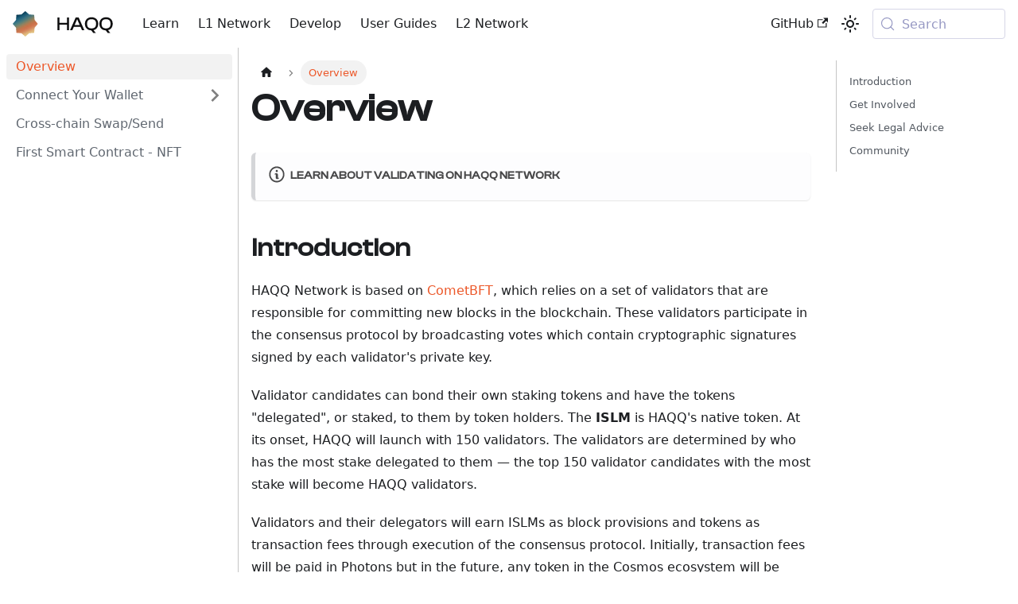

--- FILE ---
content_type: text/html; charset=utf-8
request_url: https://docs.haqq.network/user-guides/
body_size: 6632
content:
<!doctype html>
<html lang="en" dir="ltr" class="docs-wrapper plugin-docs plugin-id-user-guides docs-version-current docs-doc-page docs-doc-id-index" data-has-hydrated="false">
<head>
<meta charset="UTF-8">
<meta name="generator" content="Docusaurus v3.9.2">
<title data-rh="true">Overview | HAQQ Documentation</title><meta data-rh="true" name="viewport" content="width=device-width,initial-scale=1"><meta data-rh="true" name="twitter:card" content="summary_large_image"><meta data-rh="true" property="og:url" content="https://docs.haqq.network/user-guides/"><meta data-rh="true" property="og:locale" content="en"><meta data-rh="true" name="docusaurus_locale" content="en"><meta data-rh="true" name="docsearch:language" content="en"><meta data-rh="true" name="keywords" content="HAQQ, blockchain, ethereum, proof of stake, validator, documentation, islamic blockchain"><meta data-rh="true" name="sitemap" content="/sitemap.xml"><meta data-rh="true" name="docusaurus_version" content="current"><meta data-rh="true" name="docusaurus_tag" content="docs-user-guides-current"><meta data-rh="true" name="docsearch:version" content="current"><meta data-rh="true" name="docsearch:docusaurus_tag" content="docs-user-guides-current"><meta data-rh="true" property="og:title" content="Overview | HAQQ Documentation"><meta data-rh="true" name="description" content="Introduction"><meta data-rh="true" property="og:description" content="Introduction"><link data-rh="true" rel="icon" href="/img/favicon.ico"><link data-rh="true" rel="canonical" href="https://docs.haqq.network/user-guides/"><link data-rh="true" rel="alternate" href="https://docs.haqq.network/user-guides/" hreflang="en"><link data-rh="true" rel="alternate" href="https://docs.haqq.network/user-guides/" hreflang="x-default"><link data-rh="true" rel="preconnect" href="https://XACAKO6XLW-dsn.algolia.net" crossorigin="anonymous"><script data-rh="true" type="application/ld+json">{"@context":"https://schema.org","@type":"BreadcrumbList","itemListElement":[{"@type":"ListItem","position":1,"name":"Overview","item":"https://docs.haqq.network/user-guides/"}]}</script><link rel="search" type="application/opensearchdescription+xml" title="HAQQ Documentation" href="/opensearch.xml">





<link rel="preconnect" href="https://eu.posthog.com">
<script>!function(t,e){var o,s,r,a;e.__SV||(window.posthog=e,e._i=[],e.init=function(n,i,p){function c(t,e){var o=e.split(".");2==o.length&&(t=t[o[0]],e=o[1]),t[e]=function(){t.push([e].concat(Array.prototype.slice.call(arguments,0)))}}(r=t.createElement("script")).type="text/javascript",r.async=!0,r.src=i.api_host.replace(".i.posthog.com","-assets.i.posthog.com")+"/static/array.js",(a=t.getElementsByTagName("script")[0]).parentNode.insertBefore(r,a);var g=e;for(void 0!==p?g=e[p]=[]:p="posthog",g.people=g.people||[],g.toString=function(t){var e="posthog";return"posthog"!==p&&(e+="."+p),t||(e+=" (stub)"),e},g.people.toString=function(){return g.toString(1)+".people (stub)"},o="capture identify alias people.set people.set_once set_config register register_once unregister opt_out_capturing has_opted_out_capturing opt_in_capturing reset isFeatureEnabled onFeatureFlags getFeatureFlag getFeatureFlagPayload reloadFeatureFlags group updateEarlyAccessFeatureEnrollment getEarlyAccessFeatures getActiveMatchingSurveys getSurveys onSessionId".split(" "),s=0;s<o.length;s++)c(g,o[s]);e._i.push([n,i,p])},e.__SV=1)}(document,window.posthog||[]),posthog.init("phc_S8yvZufvPSBgyfXwjP2nIzndGES4HV8i0yOxMecUkLE",{api_host:"https://eu.posthog.com",id:"default"})</script><link rel="stylesheet" href="/assets/css/styles.4882700a.css">
<script src="/assets/js/runtime~main.9bc959e4.js" defer="defer"></script>
<script src="/assets/js/main.15bc072c.js" defer="defer"></script>
</head>
<body class="navigation-with-keyboard">
<svg style="display: none;"><defs>
<symbol id="theme-svg-external-link" viewBox="0 0 24 24"><path fill="currentColor" d="M21 13v10h-21v-19h12v2h-10v15h17v-8h2zm3-12h-10.988l4.035 4-6.977 7.07 2.828 2.828 6.977-7.07 4.125 4.172v-11z"/></symbol>
</defs></svg>
<script>!function(){var t=function(){try{return new URLSearchParams(window.location.search).get("docusaurus-theme")}catch(t){}}()||function(){try{return window.localStorage.getItem("theme")}catch(t){}}();document.documentElement.setAttribute("data-theme",t||"light"),document.documentElement.setAttribute("data-theme-choice",t||"light")}(),function(){try{const c=new URLSearchParams(window.location.search).entries();for(var[t,e]of c)if(t.startsWith("docusaurus-data-")){var a=t.replace("docusaurus-data-","data-");document.documentElement.setAttribute(a,e)}}catch(t){}}()</script><div id="__docusaurus"><link rel="preload" as="image" href="/img/haqq-logo.svg"><link rel="preload" as="image" href="/img/haqq-logo-white.svg"><div role="region" aria-label="Skip to main content"><a class="skipToContent_fXgn" href="#__docusaurus_skipToContent_fallback">Skip to main content</a></div><nav aria-label="Main" class="theme-layout-navbar navbar navbar--fixed-top"><div class="navbar__inner"><div class="theme-layout-navbar-left navbar__items"><button aria-label="Toggle navigation bar" aria-expanded="false" class="navbar__toggle clean-btn" type="button"><svg width="30" height="30" viewBox="0 0 30 30" aria-hidden="true"><path stroke="currentColor" stroke-linecap="round" stroke-miterlimit="10" stroke-width="2" d="M4 7h22M4 15h22M4 23h22"></path></svg></button><a class="navbar__brand" href="/"><div class="navbar__logo"><img src="/img/haqq-logo.svg" alt="HAQQ Network" class="themedComponent_mlkZ themedComponent--light_NVdE"><img src="/img/haqq-logo-white.svg" alt="HAQQ Network" class="themedComponent_mlkZ themedComponent--dark_xIcU"></div><b class="navbar__title text--truncate"></b></a><a class="navbar__item navbar__link" href="/learn/">Learn</a><a class="navbar__item navbar__link" href="/l1-network/">L1 Network</a><a class="navbar__item navbar__link" href="/develop/">Develop</a><a class="navbar__item navbar__link" href="/user-guides/">User Guides</a><a class="navbar__item navbar__link" href="/l2-network/">L2 Network</a></div><div class="theme-layout-navbar-right navbar__items navbar__items--right"><a href="https://github.com/haqq-network/haqq" target="_blank" rel="noopener noreferrer" class="navbar__item navbar__link">GitHub<svg width="13.5" height="13.5" aria-label="(opens in new tab)" class="iconExternalLink_nPIU"><use href="#theme-svg-external-link"></use></svg></a><div class="toggle_vylO colorModeToggle_DEke"><button class="clean-btn toggleButton_gllP toggleButtonDisabled_aARS" type="button" disabled="" title="system mode" aria-label="Switch between dark and light mode (currently system mode)"><svg viewBox="0 0 24 24" width="24" height="24" aria-hidden="true" class="toggleIcon_g3eP lightToggleIcon_pyhR"><path fill="currentColor" d="M12,9c1.65,0,3,1.35,3,3s-1.35,3-3,3s-3-1.35-3-3S10.35,9,12,9 M12,7c-2.76,0-5,2.24-5,5s2.24,5,5,5s5-2.24,5-5 S14.76,7,12,7L12,7z M2,13l2,0c0.55,0,1-0.45,1-1s-0.45-1-1-1l-2,0c-0.55,0-1,0.45-1,1S1.45,13,2,13z M20,13l2,0c0.55,0,1-0.45,1-1 s-0.45-1-1-1l-2,0c-0.55,0-1,0.45-1,1S19.45,13,20,13z M11,2v2c0,0.55,0.45,1,1,1s1-0.45,1-1V2c0-0.55-0.45-1-1-1S11,1.45,11,2z M11,20v2c0,0.55,0.45,1,1,1s1-0.45,1-1v-2c0-0.55-0.45-1-1-1C11.45,19,11,19.45,11,20z M5.99,4.58c-0.39-0.39-1.03-0.39-1.41,0 c-0.39,0.39-0.39,1.03,0,1.41l1.06,1.06c0.39,0.39,1.03,0.39,1.41,0s0.39-1.03,0-1.41L5.99,4.58z M18.36,16.95 c-0.39-0.39-1.03-0.39-1.41,0c-0.39,0.39-0.39,1.03,0,1.41l1.06,1.06c0.39,0.39,1.03,0.39,1.41,0c0.39-0.39,0.39-1.03,0-1.41 L18.36,16.95z M19.42,5.99c0.39-0.39,0.39-1.03,0-1.41c-0.39-0.39-1.03-0.39-1.41,0l-1.06,1.06c-0.39,0.39-0.39,1.03,0,1.41 s1.03,0.39,1.41,0L19.42,5.99z M7.05,18.36c0.39-0.39,0.39-1.03,0-1.41c-0.39-0.39-1.03-0.39-1.41,0l-1.06,1.06 c-0.39,0.39-0.39,1.03,0,1.41s1.03,0.39,1.41,0L7.05,18.36z"></path></svg><svg viewBox="0 0 24 24" width="24" height="24" aria-hidden="true" class="toggleIcon_g3eP darkToggleIcon_wfgR"><path fill="currentColor" d="M9.37,5.51C9.19,6.15,9.1,6.82,9.1,7.5c0,4.08,3.32,7.4,7.4,7.4c0.68,0,1.35-0.09,1.99-0.27C17.45,17.19,14.93,19,12,19 c-3.86,0-7-3.14-7-7C5,9.07,6.81,6.55,9.37,5.51z M12,3c-4.97,0-9,4.03-9,9s4.03,9,9,9s9-4.03,9-9c0-0.46-0.04-0.92-0.1-1.36 c-0.98,1.37-2.58,2.26-4.4,2.26c-2.98,0-5.4-2.42-5.4-5.4c0-1.81,0.89-3.42,2.26-4.4C12.92,3.04,12.46,3,12,3L12,3z"></path></svg><svg viewBox="0 0 24 24" width="24" height="24" aria-hidden="true" class="toggleIcon_g3eP systemToggleIcon_QzmC"><path fill="currentColor" d="m12 21c4.971 0 9-4.029 9-9s-4.029-9-9-9-9 4.029-9 9 4.029 9 9 9zm4.95-13.95c1.313 1.313 2.05 3.093 2.05 4.95s-0.738 3.637-2.05 4.95c-1.313 1.313-3.093 2.05-4.95 2.05v-14c1.857 0 3.637 0.737 4.95 2.05z"></path></svg></button></div><div class="navbarSearchContainer_Bca1"><button type="button" class="DocSearch DocSearch-Button" aria-label="Search (Meta+k)" aria-keyshortcuts="Meta+k"><span class="DocSearch-Button-Container"><svg width="20" height="20" class="DocSearch-Search-Icon" viewBox="0 0 24 24" aria-hidden="true"><circle cx="11" cy="11" r="8" stroke="currentColor" fill="none" stroke-width="1.4"></circle><path d="m21 21-4.3-4.3" stroke="currentColor" fill="none" stroke-linecap="round" stroke-linejoin="round"></path></svg><span class="DocSearch-Button-Placeholder">Search</span></span><span class="DocSearch-Button-Keys"></span></button></div></div></div><div role="presentation" class="navbar-sidebar__backdrop"></div></nav><div id="__docusaurus_skipToContent_fallback" class="theme-layout-main main-wrapper mainWrapper_z2l0"><div class="docsWrapper_hBAB"><button aria-label="Scroll back to top" class="clean-btn theme-back-to-top-button backToTopButton_sjWU" type="button"></button><div class="docRoot_UBD9"><aside class="theme-doc-sidebar-container docSidebarContainer_YfHR"><div class="sidebarViewport_aRkj"><div class="sidebar_njMd"><nav aria-label="Docs sidebar" class="menu thin-scrollbar menu_SIkG"><ul class="theme-doc-sidebar-menu menu__list"><li class="theme-doc-sidebar-item-link theme-doc-sidebar-item-link-level-1 menu__list-item"><a class="menu__link menu__link--active" aria-current="page" href="/user-guides/"><span title="Overview" class="linkLabel_WmDU">Overview</span></a></li><li class="theme-doc-sidebar-item-category theme-doc-sidebar-item-category-level-1 menu__list-item menu__list-item--collapsed"><div class="menu__list-item-collapsible"><a class="categoryLink_byQd menu__link menu__link--sublist" href="/user-guides/wallet/"><span title="Connect Your Wallet" class="categoryLinkLabel_W154">Connect Your Wallet</span></a><button aria-label="Expand sidebar category &#x27;Connect Your Wallet&#x27;" aria-expanded="false" type="button" class="clean-btn menu__caret"></button></div></li><li class="theme-doc-sidebar-item-link theme-doc-sidebar-item-link-level-1 menu__list-item"><a class="menu__link" href="/user-guides/crosschainswap/"><span title="Cross-chain Swap/Send" class="linkLabel_WmDU">Cross-chain Swap/Send</span></a></li><li class="theme-doc-sidebar-item-link theme-doc-sidebar-item-link-level-1 menu__list-item"><a class="menu__link" href="/user-guides/nft/"><span title="First Smart Contract - NFT" class="linkLabel_WmDU">First Smart Contract - NFT</span></a></li></ul></nav></div></div></aside><main class="docMainContainer_TBSr"><div class="container padding-top--md padding-bottom--lg"><div class="row"><div class="col docItemCol_VOVn"><div class="docItemContainer_Djhp"><article><nav class="theme-doc-breadcrumbs breadcrumbsContainer_Z_bl" aria-label="Breadcrumbs"><ul class="breadcrumbs"><li class="breadcrumbs__item"><a aria-label="Home page" class="breadcrumbs__link" href="/"><svg viewBox="0 0 24 24" class="breadcrumbHomeIcon_YNFT"><path d="M10 19v-5h4v5c0 .55.45 1 1 1h3c.55 0 1-.45 1-1v-7h1.7c.46 0 .68-.57.33-.87L12.67 3.6c-.38-.34-.96-.34-1.34 0l-8.36 7.53c-.34.3-.13.87.33.87H5v7c0 .55.45 1 1 1h3c.55 0 1-.45 1-1z" fill="currentColor"></path></svg></a></li><li class="breadcrumbs__item breadcrumbs__item--active"><span class="breadcrumbs__link">Overview</span></li></ul></nav><div class="tocCollapsible_ETCw theme-doc-toc-mobile tocMobile_ITEo"><button type="button" class="clean-btn tocCollapsibleButton_TO0P">On this page</button></div><div class="theme-doc-markdown markdown"><header><h1>Overview</h1></header>
<div class="theme-admonition theme-admonition-note admonition_xJq3 alert alert--secondary"><div class="admonitionHeading_Gvgb"><span class="admonitionIcon_Rf37"><svg viewBox="0 0 14 16"><path fill-rule="evenodd" d="M6.3 5.69a.942.942 0 0 1-.28-.7c0-.28.09-.52.28-.7.19-.18.42-.28.7-.28.28 0 .52.09.7.28.18.19.28.42.28.7 0 .28-.09.52-.28.7a1 1 0 0 1-.7.3c-.28 0-.52-.11-.7-.3zM8 7.99c-.02-.25-.11-.48-.31-.69-.2-.19-.42-.3-.69-.31H6c-.27.02-.48.13-.69.31-.2.2-.3.44-.31.69h1v3c.02.27.11.5.31.69.2.2.42.31.69.31h1c.27 0 .48-.11.69-.31.2-.19.3-.42.31-.69H8V7.98v.01zM7 2.3c-3.14 0-5.7 2.54-5.7 5.68 0 3.14 2.56 5.7 5.7 5.7s5.7-2.55 5.7-5.7c0-3.15-2.56-5.69-5.7-5.69v.01zM7 .98c3.86 0 7 3.14 7 7s-3.14 7-7 7-7-3.12-7-7 3.14-7 7-7z"></path></svg></span>Learn about validating on <span>HAQQ Network</span></div></div>
<h2 class="anchor anchorTargetStickyNavbar_Vzrq" id="introduction">Introduction<a href="#introduction" class="hash-link" aria-label="Direct link to Introduction" title="Direct link to Introduction" translate="no">​</a></h2>
<p>HAQQ Network is based on <a href="https://github.com/cometbft/cometbft" target="_blank" rel="noopener noreferrer" class="">CometBFT</a>, which relies on a set of validators that are responsible for committing new blocks in the blockchain. These validators participate in the consensus protocol by broadcasting votes which contain cryptographic signatures signed by each validator&#x27;s private key.</p>
<p>Validator candidates can bond their own staking tokens and have the tokens &quot;delegated&quot;, or staked, to them by token holders. The <strong><span>ISLM</span></strong> is <span>HAQQ</span>&#x27;s native token. At its onset, <span>HAQQ</span> will launch with 150 validators. The validators are determined by who has the most stake delegated to them — the top 150 validator candidates with the most stake will become <span>HAQQ</span> validators.</p>
<p>Validators and their delegators will earn <span>ISLM</span>s as block provisions and tokens as transaction fees through execution of the <!-- --> consensus protocol. Initially, transaction fees will be paid in Photons but in the future, any token in the Cosmos ecosystem will be valid as fee tender if it is whitelisted by governance. Note that validators can set commission on the fees their delegators receive as additional incentive.</p>
<p>If validators double sign, are frequently offline or do not participate in governance, their staked <span>ISLM</span>s (including <span>ISLM</span>s of users that delegated to them) can be slashed. The penalty depends on the severity of the violation.</p>
<h2 class="anchor anchorTargetStickyNavbar_Vzrq" id="get-involved">Get Involved<a href="#get-involved" class="hash-link" aria-label="Direct link to Get Involved" title="Direct link to Get Involved" translate="no">​</a></h2>
<p>Set up a dedicated validator&#x27;s website, social profile (eg: Twitter) and signal your intention to become a validator on Discord. This is important since delegators will want to have information about the entity they are delegating their ISLMs to.</p>
<h2 class="anchor anchorTargetStickyNavbar_Vzrq" id="seek-legal-advice">Seek Legal Advice<a href="#seek-legal-advice" class="hash-link" aria-label="Direct link to Seek Legal Advice" title="Direct link to Seek Legal Advice" translate="no">​</a></h2>
<p>Seek legal advice if you intend to run a validator.</p>
<h2 class="anchor anchorTargetStickyNavbar_Vzrq" id="community">Community<a href="#community" class="hash-link" aria-label="Direct link to Community" title="Direct link to Community" translate="no">​</a></h2>
<p>Discuss the finer details of being a validator on our community chat:</p>
<ul>
<li class=""><a href="https://discord.gg/CDtXuQG3Vd" target="_blank" rel="noopener noreferrer" class="">HAQQ Network Discord</a></li>
<li class=""><a href="https://discord.gg/aZMm8pekhZ" target="_blank" rel="noopener noreferrer" class="">Islamic Coin Discord</a></li>
</ul></div><footer class="theme-doc-footer docusaurus-mt-lg"><div class="row margin-top--sm theme-doc-footer-edit-meta-row"><div class="col noPrint_WFHX"><a href="https://github.com/haqq-network/docs/tree/master/docs/user-guides/index.mdx" target="_blank" rel="noopener noreferrer" class="theme-edit-this-page"><svg fill="currentColor" height="20" width="20" viewBox="0 0 40 40" class="iconEdit_Z9Sw" aria-hidden="true"><g><path d="m34.5 11.7l-3 3.1-6.3-6.3 3.1-3q0.5-0.5 1.2-0.5t1.1 0.5l3.9 3.9q0.5 0.4 0.5 1.1t-0.5 1.2z m-29.5 17.1l18.4-18.5 6.3 6.3-18.4 18.4h-6.3v-6.2z"></path></g></svg>Edit this page</a></div><div class="col lastUpdated_JAkA"></div></div></footer></article><nav class="docusaurus-mt-lg pagination-nav" aria-label="Docs pages"><a class="pagination-nav__link pagination-nav__link--next" href="/user-guides/wallet/"><div class="pagination-nav__sublabel">Next</div><div class="pagination-nav__label">Wallet Overview</div></a></nav></div></div><div class="col col--3"><div class="tableOfContents_bqdL thin-scrollbar theme-doc-toc-desktop"><ul class="table-of-contents table-of-contents__left-border"><li><a href="#introduction" class="table-of-contents__link toc-highlight">Introduction</a></li><li><a href="#get-involved" class="table-of-contents__link toc-highlight">Get Involved</a></li><li><a href="#seek-legal-advice" class="table-of-contents__link toc-highlight">Seek Legal Advice</a></li><li><a href="#community" class="table-of-contents__link toc-highlight">Community</a></li></ul></div></div></div></div></main></div></div></div><footer class="theme-layout-footer footer"><div class="container container-fluid"><div class="row footer__links"><div class="theme-layout-footer-column col footer__col"><div class="footer__title">Docs</div><ul class="footer__items clean-list"><li class="footer__item"><a class="footer__link-item" href="/learn/">Learn</a></li><li class="footer__item"><a class="footer__link-item" href="/l1-network/">L1 Network</a></li><li class="footer__item"><a class="footer__link-item" href="/develop/">Develop</a></li><li class="footer__item"><a class="footer__link-item" href="/user-guides/">User Guides</a></li><li class="footer__item"><a class="footer__link-item" href="/l2-network/">L2 Network</a></li></ul></div><div class="theme-layout-footer-column col footer__col"><div class="footer__title">Community</div><ul class="footer__items clean-list"><li class="footer__item"><a href="https://discord.gg/CDtXuQG3Vd" target="_blank" rel="noopener noreferrer" class="footer__link-item">HAQQ Network Discord<svg width="13.5" height="13.5" aria-label="(opens in new tab)" class="iconExternalLink_nPIU"><use href="#theme-svg-external-link"></use></svg></a></li><li class="footer__item"><a href="https://discord.gg/islamiccoin" target="_blank" rel="noopener noreferrer" class="footer__link-item">Islamic Coin Discord<svg width="13.5" height="13.5" aria-label="(opens in new tab)" class="iconExternalLink_nPIU"><use href="#theme-svg-external-link"></use></svg></a></li><li class="footer__item"><a href="https://twitter.com/The_HaqqNetwork" target="_blank" rel="noopener noreferrer" class="footer__link-item">Twitter<svg width="13.5" height="13.5" aria-label="(opens in new tab)" class="iconExternalLink_nPIU"><use href="#theme-svg-external-link"></use></svg></a></li><li class="footer__item"><a href="https://github.com/haqq-network/haqq" target="_blank" rel="noopener noreferrer" class="footer__link-item">GitHub<svg width="13.5" height="13.5" aria-label="(opens in new tab)" class="iconExternalLink_nPIU"><use href="#theme-svg-external-link"></use></svg></a></li></ul></div></div><div class="footer__bottom text--center"><div class="footer__copyright">Copyright © 2025 HAQQ Network</div></div></div></footer></div>
</body>
</html>

--- FILE ---
content_type: application/javascript; charset=utf-8
request_url: https://docs.haqq.network/assets/js/a7bd4aaa.58af7b60.js
body_size: 389
content:
"use strict";(globalThis.webpackChunkhaqq_docs=globalThis.webpackChunkhaqq_docs||[]).push([[7098],{4532:(n,s,e)=>{e.r(s),e.d(s,{default:()=>d});e(6540);var o=e(5500),r=e(3025),t=e(2565),i=e(2831),c=e(1463),a=e(4848);function l(n){const{version:s}=n;return(0,a.jsxs)(a.Fragment,{children:[(0,a.jsx)(c.A,{version:s.version,tag:(0,t.k)(s.pluginId,s.version)}),(0,a.jsx)(o.be,{children:s.noIndex&&(0,a.jsx)("meta",{name:"robots",content:"noindex, nofollow"})})]})}function u(n){const{version:s,route:e}=n;return(0,a.jsx)(o.e3,{className:s.className,children:(0,a.jsx)(r.n,{version:s,children:(0,i.v)(e.routes)})})}function d(n){return(0,a.jsxs)(a.Fragment,{children:[(0,a.jsx)(l,{...n}),(0,a.jsx)(u,{...n})]})}}}]);

--- FILE ---
content_type: application/javascript; charset=utf-8
request_url: https://docs.haqq.network/assets/js/2c460331.95863787.js
body_size: 482
content:
"use strict";(globalThis.webpackChunkhaqq_docs=globalThis.webpackChunkhaqq_docs||[]).push([[3179],{8402:e=>{e.exports=JSON.parse('{"version":{"pluginId":"user-guides","version":"current","label":"Next","banner":null,"badge":false,"noIndex":false,"className":"docs-version-current","isLast":true,"docsSidebars":{"tutorialSidebar":[{"type":"link","href":"/user-guides/","label":"Overview","docId":"index","unlisted":false},{"type":"category","label":"Connect Your Wallet","collapsible":true,"collapsed":true,"items":[{"type":"link","href":"/user-guides/connect-your-wallet/Keplr","label":"Keplr","docId":"connect-your-wallet/Keplr","unlisted":false},{"type":"link","href":"/user-guides/connect-your-wallet/Metamask","label":"MetaMask","docId":"connect-your-wallet/Metamask","unlisted":false},{"type":"link","href":"/user-guides/connect-your-wallet/ledger","label":"Ledger","docId":"connect-your-wallet/Ledger","unlisted":false}],"href":"/user-guides/wallet"},{"type":"link","href":"/user-guides/crosschainswap","label":"Cross-chain Swap/Send","docId":"crosschainswap","unlisted":false},{"type":"link","href":"/user-guides/nft","label":"First Smart Contract - NFT","docId":"nft","unlisted":false}]},"docs":{"connect-your-wallet/index":{"id":"connect-your-wallet/index","title":"Wallet Overview","description":"HAQQ Network supports both Cosmos and ERC-20 coins. There are several wallets that work with the network. Some of these wallets support Ledger connectivity. Consult the table below for more information. We recommend official HAQQ Wallet, Metamask and Keplr wallets. These three wallets also work with the Ledger. For more information about Ledger, proceed to here.","sidebar":"tutorialSidebar"},"connect-your-wallet/Keplr":{"id":"connect-your-wallet/Keplr","title":"Keplr","description":"Connect your Keplr wallet with .","sidebar":"tutorialSidebar"},"connect-your-wallet/Ledger":{"id":"connect-your-wallet/Ledger","title":"Ledger","description":"Ledger offers a hardware wallet to hold user\'s private keys.","sidebar":"tutorialSidebar"},"connect-your-wallet/Metamask":{"id":"connect-your-wallet/Metamask","title":"MetaMask","description":"To interact with the HAQQ blockchain, you can use MetaMask, a popular wallet","sidebar":"tutorialSidebar"},"crosschainswap":{"id":"crosschainswap","title":"Cross-chain Swap/Send","description":"Introduction","sidebar":"tutorialSidebar"},"index":{"id":"index","title":"Overview","description":"Introduction","sidebar":"tutorialSidebar"},"nft":{"id":"nft","title":"First Smart Contract - NFT","description":"Intro","sidebar":"tutorialSidebar"}}}}')}}]);

--- FILE ---
content_type: application/javascript
request_url: https://eu-assets.i.posthog.com/array/phc_S8yvZufvPSBgyfXwjP2nIzndGES4HV8i0yOxMecUkLE/config.js
body_size: 505
content:
(function() {
  window._POSTHOG_REMOTE_CONFIG = window._POSTHOG_REMOTE_CONFIG || {};
  window._POSTHOG_REMOTE_CONFIG['phc_S8yvZufvPSBgyfXwjP2nIzndGES4HV8i0yOxMecUkLE'] = {
    config: {"token": "phc_S8yvZufvPSBgyfXwjP2nIzndGES4HV8i0yOxMecUkLE", "supportedCompression": ["gzip", "gzip-js"], "hasFeatureFlags": false, "captureDeadClicks": false, "capturePerformance": {"network_timing": true, "web_vitals": true, "web_vitals_allowed_metrics": null}, "autocapture_opt_out": true, "autocaptureExceptions": false, "analytics": {"endpoint": "/i/v0/e/"}, "elementsChainAsString": true, "errorTracking": {"autocaptureExceptions": false, "suppressionRules": []}, "logs": {"captureConsoleLogs": false}, "sessionRecording": false, "heatmaps": true, "conversations": false, "surveys": [{"id": "018e9ed2-2e26-0000-07c1-b42cbc710373", "name": "Markets feedback", "type": "popover", "questions": [{"id": "85b1523d-f133-46be-9380-24c35bbf8414", "type": "open", "question": "How was your experience buying or selling ISLM on markets presented here? Any challenges or positives?", "buttonText": "Submit", "description": ""}, {"id": "c0623325-8222-411f-b66e-7d3038c86c86", "type": "open", "question": "Where else should we list ISLM? Why?", "buttonText": "Submit", "description": ""}], "conditions": {"url": "https://islamiccoin.net/markets"}, "appearance": {"position": "right", "whiteLabel": false, "borderColor": "#c9c6c6", "placeholder": "Start typing...", "autoDisappear": true, "backgroundColor": "#010304", "ratingButtonColor": "white", "submitButtonColor": "white", "thankYouMessageHeader": "Thank you for your feedback!", "displayThankYouMessage": true, "ratingButtonActiveColor": "black", "thankYouMessageDescription": "We really appreciate it and use your response to improve ISLM accessibility on markets."}, "start_date": "2024-04-02T12:40:47.806000Z", "end_date": null, "current_iteration": null, "current_iteration_start_date": null, "schedule": "once", "enable_partial_responses": false}], "productTours": false, "defaultIdentifiedOnly": true},
    siteApps: []
  }
})();

--- FILE ---
content_type: application/javascript; charset=utf-8
request_url: https://docs.haqq.network/assets/js/cdac9e0a.271f4969.js
body_size: 1739
content:
"use strict";(globalThis.webpackChunkhaqq_docs=globalThis.webpackChunkhaqq_docs||[]).push([[3161],{1679:(e,t,n)=>{n.d(t,{L:()=>s});n(6540);var i=n(4586),o=n(4848);function s({keyword:e}){const{siteConfig:t}=(0,i.A)(),{customFields:{project:n}}=t;return n[e]?(0,o.jsx)("span",{children:n[e]}):null}},8058:(e,t,n)=>{n.r(t),n.d(t,{assets:()=>l,contentTitle:()=>d,default:()=>u,frontMatter:()=>r,metadata:()=>i,toc:()=>c});const i=JSON.parse('{"id":"index","title":"Overview","description":"Introduction","source":"@site/docs/user-guides/index.mdx","sourceDirName":".","slug":"/","permalink":"/user-guides/","draft":false,"unlisted":false,"editUrl":"https://github.com/haqq-network/docs/tree/master/docs/user-guides/index.mdx","tags":[],"version":"current","sidebarPosition":1,"frontMatter":{"sidebar_position":1},"sidebar":"tutorialSidebar","next":{"title":"Wallet Overview","permalink":"/user-guides/wallet"}}');var o=n(4848),s=n(8453),a=n(1679);const r={sidebar_position:1},d="Overview",l={},c=[{value:"Introduction",id:"introduction",level:2},{value:"Get Involved",id:"get-involved",level:2},{value:"Seek Legal Advice",id:"seek-legal-advice",level:2},{value:"Community",id:"community",level:2}];function h(e){const t={a:"a",admonition:"admonition",h1:"h1",h2:"h2",header:"header",li:"li",mdxAdmonitionTitle:"mdxAdmonitionTitle",p:"p",strong:"strong",ul:"ul",...(0,s.R)(),...e.components};return(0,o.jsxs)(o.Fragment,{children:[(0,o.jsx)(t.header,{children:(0,o.jsx)(t.h1,{id:"overview",children:"Overview"})}),"\n",(0,o.jsx)(t.admonition,{type:"note",children:(0,o.jsxs)(t.mdxAdmonitionTitle,{children:["Learn about validating on ",(0,o.jsx)(a.L,{keyword:"name"})]})}),"\n",(0,o.jsx)(t.h2,{id:"introduction",children:"Introduction"}),"\n",(0,o.jsxs)(t.p,{children:["HAQQ Network is based on ",(0,o.jsx)(t.a,{href:"https://github.com/cometbft/cometbft",children:"CometBFT"}),", which relies on a set of validators that are responsible for committing new blocks in the blockchain. These validators participate in the consensus protocol by broadcasting votes which contain cryptographic signatures signed by each validator's private key."]}),"\n",(0,o.jsxs)(t.p,{children:['Validator candidates can bond their own staking tokens and have the tokens "delegated", or staked, to them by token holders. The ',(0,o.jsx)(t.strong,{children:(0,o.jsx)(a.L,{keyword:"denom"})})," is ",(0,o.jsx)(a.L,{keyword:"short_name"}),"'s native token. At its onset, ",(0,o.jsx)(a.L,{keyword:"short_name"})," will launch with 150 validators. The validators are determined by who has the most stake delegated to them \u2014 the top 150 validator candidates with the most stake will become ",(0,o.jsx)(a.L,{keyword:"short_name"})," validators."]}),"\n",(0,o.jsxs)(t.p,{children:["Validators and their delegators will earn ",(0,o.jsx)(a.L,{keyword:"denom"}),"s as block provisions and tokens as transaction fees through execution of the ",(0,o.jsx)(a.L,{keyword:"consensus"})," consensus protocol. Initially, transaction fees will be paid in Photons but in the future, any token in the Cosmos ecosystem will be valid as fee tender if it is whitelisted by governance. Note that validators can set commission on the fees their delegators receive as additional incentive."]}),"\n",(0,o.jsxs)(t.p,{children:["If validators double sign, are frequently offline or do not participate in governance, their staked ",(0,o.jsx)(a.L,{keyword:"denom"}),"s (including ",(0,o.jsx)(a.L,{keyword:"denom"}),"s of users that delegated to them) can be slashed. The penalty depends on the severity of the violation."]}),"\n",(0,o.jsx)(t.h2,{id:"get-involved",children:"Get Involved"}),"\n",(0,o.jsx)(t.p,{children:"Set up a dedicated validator's website, social profile (eg: Twitter) and signal your intention to become a validator on Discord. This is important since delegators will want to have information about the entity they are delegating their ISLMs to."}),"\n",(0,o.jsx)(t.h2,{id:"seek-legal-advice",children:"Seek Legal Advice"}),"\n",(0,o.jsx)(t.p,{children:"Seek legal advice if you intend to run a validator."}),"\n",(0,o.jsx)(t.h2,{id:"community",children:"Community"}),"\n",(0,o.jsx)(t.p,{children:"Discuss the finer details of being a validator on our community chat:"}),"\n",(0,o.jsxs)(t.ul,{children:["\n",(0,o.jsx)(t.li,{children:(0,o.jsx)(t.a,{href:"https://discord.gg/CDtXuQG3Vd",children:"HAQQ Network Discord"})}),"\n",(0,o.jsx)(t.li,{children:(0,o.jsx)(t.a,{href:"https://discord.gg/aZMm8pekhZ",children:"Islamic Coin Discord"})}),"\n"]})]})}function u(e={}){const{wrapper:t}={...(0,s.R)(),...e.components};return t?(0,o.jsx)(t,{...e,children:(0,o.jsx)(h,{...e})}):h(e)}},8453:(e,t,n)=>{n.d(t,{R:()=>a,x:()=>r});var i=n(6540);const o={},s=i.createContext(o);function a(e){const t=i.useContext(s);return i.useMemo(function(){return"function"==typeof e?e(t):{...t,...e}},[t,e])}function r(e){let t;return t=e.disableParentContext?"function"==typeof e.components?e.components(o):e.components||o:a(e.components),i.createElement(s.Provider,{value:t},e.children)}}}]);

--- FILE ---
content_type: application/javascript; charset=utf-8
request_url: https://docs.haqq.network/assets/js/1fcbb220.395b2569.js
body_size: -180
content:
"use strict";(globalThis.webpackChunkhaqq_docs=globalThis.webpackChunkhaqq_docs||[]).push([[4575],{3091:s=>{s.exports=JSON.parse('{"name":"docusaurus-plugin-content-docs","id":"user-guides"}')}}]);

--- FILE ---
content_type: application/javascript; charset=utf-8
request_url: https://docs.haqq.network/assets/js/17896441.69d7aa04.js
body_size: 12577
content:
(globalThis.webpackChunkhaqq_docs=globalThis.webpackChunkhaqq_docs||[]).push([[8401],{1971:(e,n,t)=>{"use strict";t.r(n),t.d(n,{default:()=>_t});var s=t(6540),a=t(5500),i=t(9532),o=t(4848);const r=s.createContext(null);function c({children:e,content:n}){const t=function(e){return(0,s.useMemo)(()=>({metadata:e.metadata,frontMatter:e.frontMatter,assets:e.assets,contentTitle:e.contentTitle,toc:e.toc}),[e])}(n);return(0,o.jsx)(r.Provider,{value:t,children:e})}function l(){const e=(0,s.useContext)(r);if(null===e)throw new i.dV("DocProvider");return e}function d(){const{metadata:e,frontMatter:n,assets:t}=l();return(0,o.jsx)(a.be,{title:e.title,description:e.description,keywords:n.keywords,image:t.image??n.image})}var u=t(4164),m=t(4581),h=t(1312),f=t(8774);function p(e){const{permalink:n,title:t,subLabel:s,isNext:a}=e;return(0,o.jsxs)(f.A,{className:(0,u.A)("pagination-nav__link",a?"pagination-nav__link--next":"pagination-nav__link--prev"),to:n,children:[s&&(0,o.jsx)("div",{className:"pagination-nav__sublabel",children:s}),(0,o.jsx)("div",{className:"pagination-nav__label",children:t})]})}function x(e){const{className:n,previous:t,next:s}=e;return(0,o.jsxs)("nav",{className:(0,u.A)(n,"pagination-nav"),"aria-label":(0,h.T)({id:"theme.docs.paginator.navAriaLabel",message:"Docs pages",description:"The ARIA label for the docs pagination"}),children:[t&&(0,o.jsx)(p,{...t,subLabel:(0,o.jsx)(h.A,{id:"theme.docs.paginator.previous",description:"The label used to navigate to the previous doc",children:"Previous"})}),s&&(0,o.jsx)(p,{...s,subLabel:(0,o.jsx)(h.A,{id:"theme.docs.paginator.next",description:"The label used to navigate to the next doc",children:"Next"}),isNext:!0})]})}function g(){const{metadata:e}=l();return(0,o.jsx)(x,{className:"docusaurus-mt-lg",previous:e.previous,next:e.next})}var b=t(4586),j=t(4070),v=t(7559),N=t(3886),A=t(3025);const C={unreleased:function({siteTitle:e,versionMetadata:n}){return(0,o.jsx)(h.A,{id:"theme.docs.versions.unreleasedVersionLabel",description:"The label used to tell the user that he's browsing an unreleased doc version",values:{siteTitle:e,versionLabel:(0,o.jsx)("b",{children:n.label})},children:"This is unreleased documentation for {siteTitle} {versionLabel} version."})},unmaintained:function({siteTitle:e,versionMetadata:n}){return(0,o.jsx)(h.A,{id:"theme.docs.versions.unmaintainedVersionLabel",description:"The label used to tell the user that he's browsing an unmaintained doc version",values:{siteTitle:e,versionLabel:(0,o.jsx)("b",{children:n.label})},children:"This is documentation for {siteTitle} {versionLabel}, which is no longer actively maintained."})}};function y(e){const n=C[e.versionMetadata.banner];return(0,o.jsx)(n,{...e})}function L({versionLabel:e,to:n,onClick:t}){return(0,o.jsx)(h.A,{id:"theme.docs.versions.latestVersionSuggestionLabel",description:"The label used to tell the user to check the latest version",values:{versionLabel:e,latestVersionLink:(0,o.jsx)("b",{children:(0,o.jsx)(f.A,{to:n,onClick:t,children:(0,o.jsx)(h.A,{id:"theme.docs.versions.latestVersionLinkLabel",description:"The label used for the latest version suggestion link label",children:"latest version"})})})},children:"For up-to-date documentation, see the {latestVersionLink} ({versionLabel})."})}function k({className:e,versionMetadata:n}){const{siteConfig:{title:t}}=(0,b.A)(),{pluginId:s}=(0,j.vT)({failfast:!0}),{savePreferredVersionName:a}=(0,N.g1)(s),{latestDocSuggestion:i,latestVersionSuggestion:r}=(0,j.HW)(s),c=i??(l=r).docs.find(e=>e.id===l.mainDocId);var l;return(0,o.jsxs)("div",{className:(0,u.A)(e,v.G.docs.docVersionBanner,"alert alert--warning margin-bottom--md"),role:"alert",children:[(0,o.jsx)("div",{children:(0,o.jsx)(y,{siteTitle:t,versionMetadata:n})}),(0,o.jsx)("div",{className:"margin-top--md",children:(0,o.jsx)(L,{versionLabel:r.label,to:c.path,onClick:()=>a(r.name)})})]})}function w({className:e}){const n=(0,A.r)();return n.banner?(0,o.jsx)(k,{className:e,versionMetadata:n}):null}function _({className:e}){const n=(0,A.r)();return n.badge?(0,o.jsx)("span",{className:(0,u.A)(e,v.G.docs.docVersionBadge,"badge badge--secondary"),children:(0,o.jsx)(h.A,{id:"theme.docs.versionBadge.label",values:{versionLabel:n.label},children:"Version: {versionLabel}"})}):null}const T={tag:"tag_zVej",tagRegular:"tagRegular_sFm0",tagWithCount:"tagWithCount_h2kH"};function B({permalink:e,label:n,count:t,description:s}){return(0,o.jsxs)(f.A,{rel:"tag",href:e,title:s,className:(0,u.A)(T.tag,t?T.tagWithCount:T.tagRegular),children:[n,t&&(0,o.jsx)("span",{children:t})]})}const H={tags:"tags_jXut",tag:"tag_QGVx"};function E({tags:e}){return(0,o.jsxs)(o.Fragment,{children:[(0,o.jsx)("b",{children:(0,o.jsx)(h.A,{id:"theme.tags.tagsListLabel",description:"The label alongside a tag list",children:"Tags:"})}),(0,o.jsx)("ul",{className:(0,u.A)(H.tags,"padding--none","margin-left--sm"),children:e.map(e=>(0,o.jsx)("li",{className:H.tag,children:(0,o.jsx)(B,{...e})},e.permalink))})]})}const M={iconEdit:"iconEdit_Z9Sw"};function I({className:e,...n}){return(0,o.jsx)("svg",{fill:"currentColor",height:"20",width:"20",viewBox:"0 0 40 40",className:(0,u.A)(M.iconEdit,e),"aria-hidden":"true",...n,children:(0,o.jsx)("g",{children:(0,o.jsx)("path",{d:"m34.5 11.7l-3 3.1-6.3-6.3 3.1-3q0.5-0.5 1.2-0.5t1.1 0.5l3.9 3.9q0.5 0.4 0.5 1.1t-0.5 1.2z m-29.5 17.1l18.4-18.5 6.3 6.3-18.4 18.4h-6.3v-6.2z"})})})}function V({editUrl:e}){return(0,o.jsxs)(f.A,{to:e,className:v.G.common.editThisPage,children:[(0,o.jsx)(I,{}),(0,o.jsx)(h.A,{id:"theme.common.editThisPage",description:"The link label to edit the current page",children:"Edit this page"})]})}function S(e={}){const{i18n:{currentLocale:n}}=(0,b.A)(),t=function(){const{i18n:{currentLocale:e,localeConfigs:n}}=(0,b.A)();return n[e].calendar}();return new Intl.DateTimeFormat(n,{calendar:t,...e})}function U({lastUpdatedAt:e}){const n=new Date(e),t=S({day:"numeric",month:"short",year:"numeric",timeZone:"UTC"}).format(n);return(0,o.jsx)(h.A,{id:"theme.lastUpdated.atDate",description:"The words used to describe on which date a page has been last updated",values:{date:(0,o.jsx)("b",{children:(0,o.jsx)("time",{dateTime:n.toISOString(),itemProp:"dateModified",children:t})})},children:" on {date}"})}function z({lastUpdatedBy:e}){return(0,o.jsx)(h.A,{id:"theme.lastUpdated.byUser",description:"The words used to describe by who the page has been last updated",values:{user:(0,o.jsx)("b",{children:e})},children:" by {user}"})}function R({lastUpdatedAt:e,lastUpdatedBy:n}){return(0,o.jsxs)("span",{className:v.G.common.lastUpdated,children:[(0,o.jsx)(h.A,{id:"theme.lastUpdated.lastUpdatedAtBy",description:"The sentence used to display when a page has been last updated, and by who",values:{atDate:e?(0,o.jsx)(U,{lastUpdatedAt:e}):"",byUser:n?(0,o.jsx)(z,{lastUpdatedBy:n}):""},children:"Last updated{atDate}{byUser}"}),!1]})}const O={lastUpdated:"lastUpdated_JAkA",noPrint:"noPrint_WFHX"};function P({className:e,editUrl:n,lastUpdatedAt:t,lastUpdatedBy:s}){return(0,o.jsxs)("div",{className:(0,u.A)("row",e),children:[(0,o.jsx)("div",{className:(0,u.A)("col",O.noPrint),children:n&&(0,o.jsx)(V,{editUrl:n})}),(0,o.jsx)("div",{className:(0,u.A)("col",O.lastUpdated),children:(t||s)&&(0,o.jsx)(R,{lastUpdatedAt:t,lastUpdatedBy:s})})]})}function D(){const{metadata:e}=l(),{editUrl:n,lastUpdatedAt:t,lastUpdatedBy:s,tags:a}=e,i=a.length>0,r=!!(n||t||s);return i||r?(0,o.jsxs)("footer",{className:(0,u.A)(v.G.docs.docFooter,"docusaurus-mt-lg"),children:[i&&(0,o.jsx)("div",{className:(0,u.A)("row margin-top--sm",v.G.docs.docFooterTagsRow),children:(0,o.jsx)("div",{className:"col",children:(0,o.jsx)(E,{tags:a})})}),r&&(0,o.jsx)(P,{className:(0,u.A)("margin-top--sm",v.G.docs.docFooterEditMetaRow),editUrl:n,lastUpdatedAt:t,lastUpdatedBy:s})]}):null}var F=t(1422),G=t(6342);function W(e){const n=e.map(e=>({...e,parentIndex:-1,children:[]})),t=Array(7).fill(-1);n.forEach((e,n)=>{const s=t.slice(2,e.level);e.parentIndex=Math.max(...s),t[e.level]=n});const s=[];return n.forEach(e=>{const{parentIndex:t,...a}=e;t>=0?n[t].children.push(a):s.push(a)}),s}function $({toc:e,minHeadingLevel:n,maxHeadingLevel:t}){return e.flatMap(e=>{const s=$({toc:e.children,minHeadingLevel:n,maxHeadingLevel:t});return function(e){return e.level>=n&&e.level<=t}(e)?[{...e,children:s}]:s})}function q(e){const n=e.getBoundingClientRect();return n.top===n.bottom?q(e.parentNode):n}function J(e,{anchorTopOffset:n}){const t=e.find(e=>q(e).top>=n);if(t){return function(e){return e.top>0&&e.bottom<window.innerHeight/2}(q(t))?t:e[e.indexOf(t)-1]??null}return e[e.length-1]??null}function Z(){const e=(0,s.useRef)(0),{navbar:{hideOnScroll:n}}=(0,G.p)();return(0,s.useEffect)(()=>{e.current=n?0:document.querySelector(".navbar").clientHeight},[n]),e}function X(e){const n=(0,s.useRef)(void 0),t=Z();(0,s.useEffect)(()=>{if(!e)return()=>{};const{linkClassName:s,linkActiveClassName:a,minHeadingLevel:i,maxHeadingLevel:o}=e;function r(){const e=function(e){return Array.from(document.getElementsByClassName(e))}(s),r=function({minHeadingLevel:e,maxHeadingLevel:n}){const t=[];for(let s=e;s<=n;s+=1)t.push(`h${s}.anchor`);return Array.from(document.querySelectorAll(t.join()))}({minHeadingLevel:i,maxHeadingLevel:o}),c=J(r,{anchorTopOffset:t.current}),l=e.find(e=>c&&c.id===function(e){return decodeURIComponent(e.href.substring(e.href.indexOf("#")+1))}(e));e.forEach(e=>{!function(e,t){t?(n.current&&n.current!==e&&n.current.classList.remove(a),e.classList.add(a),n.current=e):e.classList.remove(a)}(e,e===l)})}return document.addEventListener("scroll",r),document.addEventListener("resize",r),r(),()=>{document.removeEventListener("scroll",r),document.removeEventListener("resize",r)}},[e,t])}function Y({toc:e,className:n,linkClassName:t,isChild:s}){return e.length?(0,o.jsx)("ul",{className:s?void 0:n,children:e.map(e=>(0,o.jsxs)("li",{children:[(0,o.jsx)(f.A,{to:`#${e.id}`,className:t??void 0,dangerouslySetInnerHTML:{__html:e.value}}),(0,o.jsx)(Y,{isChild:!0,toc:e.children,className:n,linkClassName:t})]},e.id))}):null}const Q=s.memo(Y);function K({toc:e,className:n="table-of-contents table-of-contents__left-border",linkClassName:t="table-of-contents__link",linkActiveClassName:a,minHeadingLevel:i,maxHeadingLevel:r,...c}){const l=(0,G.p)(),d=i??l.tableOfContents.minHeadingLevel,u=r??l.tableOfContents.maxHeadingLevel,m=function({toc:e,minHeadingLevel:n,maxHeadingLevel:t}){return(0,s.useMemo)(()=>$({toc:W(e),minHeadingLevel:n,maxHeadingLevel:t}),[e,n,t])}({toc:e,minHeadingLevel:d,maxHeadingLevel:u});return X((0,s.useMemo)(()=>{if(t&&a)return{linkClassName:t,linkActiveClassName:a,minHeadingLevel:d,maxHeadingLevel:u}},[t,a,d,u])),(0,o.jsx)(Q,{toc:m,className:n,linkClassName:t,...c})}const ee={tocCollapsibleButton:"tocCollapsibleButton_TO0P",tocCollapsibleButtonExpanded:"tocCollapsibleButtonExpanded_MG3E"};function ne({collapsed:e,...n}){return(0,o.jsx)("button",{type:"button",...n,className:(0,u.A)("clean-btn",ee.tocCollapsibleButton,!e&&ee.tocCollapsibleButtonExpanded,n.className),children:(0,o.jsx)(h.A,{id:"theme.TOCCollapsible.toggleButtonLabel",description:"The label used by the button on the collapsible TOC component",children:"On this page"})})}const te={tocCollapsible:"tocCollapsible_ETCw",tocCollapsibleContent:"tocCollapsibleContent_vkbj",tocCollapsibleExpanded:"tocCollapsibleExpanded_sAul"};function se({toc:e,className:n,minHeadingLevel:t,maxHeadingLevel:s}){const{collapsed:a,toggleCollapsed:i}=(0,F.u)({initialState:!0});return(0,o.jsxs)("div",{className:(0,u.A)(te.tocCollapsible,!a&&te.tocCollapsibleExpanded,n),children:[(0,o.jsx)(ne,{collapsed:a,onClick:i}),(0,o.jsx)(F.N,{lazy:!0,className:te.tocCollapsibleContent,collapsed:a,children:(0,o.jsx)(K,{toc:e,minHeadingLevel:t,maxHeadingLevel:s})})]})}const ae={tocMobile:"tocMobile_ITEo"};function ie(){const{toc:e,frontMatter:n}=l();return(0,o.jsx)(se,{toc:e,minHeadingLevel:n.toc_min_heading_level,maxHeadingLevel:n.toc_max_heading_level,className:(0,u.A)(v.G.docs.docTocMobile,ae.tocMobile)})}const oe={tableOfContents:"tableOfContents_bqdL",docItemContainer:"docItemContainer_F8PC"},re="table-of-contents__link toc-highlight",ce="table-of-contents__link--active";function le({className:e,...n}){return(0,o.jsx)("div",{className:(0,u.A)(oe.tableOfContents,"thin-scrollbar",e),children:(0,o.jsx)(K,{...n,linkClassName:re,linkActiveClassName:ce})})}function de(){const{toc:e,frontMatter:n}=l();return(0,o.jsx)(le,{toc:e,minHeadingLevel:n.toc_min_heading_level,maxHeadingLevel:n.toc_max_heading_level,className:v.G.docs.docTocDesktop})}var ue=t(1107),me=t(8453),he=t(5260),fe=t(2303),pe=t(5293);function xe(){const{prism:e}=(0,G.p)(),{colorMode:n}=(0,pe.G)(),t=e.theme,s=e.darkTheme||t;return"dark"===n?s:t}var ge=t(6045),be=t.n(ge);const je=/title=(?<quote>["'])(?<title>.*?)\1/,ve=/\{(?<range>[\d,-]+)\}/,Ne={js:{start:"\\/\\/",end:""},jsBlock:{start:"\\/\\*",end:"\\*\\/"},jsx:{start:"\\{\\s*\\/\\*",end:"\\*\\/\\s*\\}"},bash:{start:"#",end:""},html:{start:"\x3c!--",end:"--\x3e"}},Ae={...Ne,lua:{start:"--",end:""},wasm:{start:"\\;\\;",end:""},tex:{start:"%",end:""},vb:{start:"['\u2018\u2019]",end:""},vbnet:{start:"(?:_\\s*)?['\u2018\u2019]",end:""},rem:{start:"[Rr][Ee][Mm]\\b",end:""},f90:{start:"!",end:""},ml:{start:"\\(\\*",end:"\\*\\)"},cobol:{start:"\\*>",end:""}},Ce=Object.keys(Ne);function ye(e,n){const t=e.map(e=>{const{start:t,end:s}=Ae[e];return`(?:${t}\\s*(${n.flatMap(e=>[e.line,e.block?.start,e.block?.end].filter(Boolean)).join("|")})\\s*${s})`}).join("|");return new RegExp(`^\\s*(?:${t})\\s*$`)}function Le({showLineNumbers:e,metastring:n}){return"boolean"==typeof e?e?1:void 0:"number"==typeof e?e:function(e){const n=e?.split(" ").find(e=>e.startsWith("showLineNumbers"));if(n){if(n.startsWith("showLineNumbers=")){const e=n.replace("showLineNumbers=","");return parseInt(e,10)}return 1}}(n)}function ke(e,n){const{language:t,magicComments:s}=n;if(void 0===t)return{lineClassNames:{},code:e};const a=function(e,n){switch(e){case"js":case"javascript":case"ts":case"typescript":return ye(["js","jsBlock"],n);case"jsx":case"tsx":return ye(["js","jsBlock","jsx"],n);case"html":return ye(["js","jsBlock","html"],n);case"python":case"py":case"bash":return ye(["bash"],n);case"markdown":case"md":return ye(["html","jsx","bash"],n);case"tex":case"latex":case"matlab":return ye(["tex"],n);case"lua":case"haskell":return ye(["lua"],n);case"sql":return ye(["lua","jsBlock"],n);case"wasm":return ye(["wasm"],n);case"vb":case"vba":case"visual-basic":return ye(["vb","rem"],n);case"vbnet":return ye(["vbnet","rem"],n);case"batch":return ye(["rem"],n);case"basic":return ye(["rem","f90"],n);case"fsharp":return ye(["js","ml"],n);case"ocaml":case"sml":return ye(["ml"],n);case"fortran":return ye(["f90"],n);case"cobol":return ye(["cobol"],n);default:return ye(Ce,n)}}(t,s),i=e.split(/\r?\n/),o=Object.fromEntries(s.map(e=>[e.className,{start:0,range:""}])),r=Object.fromEntries(s.filter(e=>e.line).map(({className:e,line:n})=>[n,e])),c=Object.fromEntries(s.filter(e=>e.block).map(({className:e,block:n})=>[n.start,e])),l=Object.fromEntries(s.filter(e=>e.block).map(({className:e,block:n})=>[n.end,e]));for(let u=0;u<i.length;){const e=i[u].match(a);if(!e){u+=1;continue}const n=e.slice(1).find(e=>void 0!==e);r[n]?o[r[n]].range+=`${u},`:c[n]?o[c[n]].start=u:l[n]&&(o[l[n]].range+=`${o[l[n]].start}-${u-1},`),i.splice(u,1)}const d={};return Object.entries(o).forEach(([e,{range:n}])=>{be()(n).forEach(n=>{d[n]??=[],d[n].push(e)})}),{code:i.join("\n"),lineClassNames:d}}function we(e,n){const t=e.replace(/\r?\n$/,"");return function(e,{metastring:n,magicComments:t}){if(n&&ve.test(n)){const s=n.match(ve).groups.range;if(0===t.length)throw new Error(`A highlight range has been given in code block's metastring (\`\`\` ${n}), but no magic comment config is available. Docusaurus applies the first magic comment entry's className for metastring ranges.`);const a=t[0].className,i=be()(s).filter(e=>e>0).map(e=>[e-1,[a]]);return{lineClassNames:Object.fromEntries(i),code:e}}return null}(t,{...n})??ke(t,{...n})}function _e(e){const n=function(e){return n=e.language??function(e){if(!e)return;const n=e.split(" ").find(e=>e.startsWith("language-"));return n?.replace(/language-/,"")}(e.className)??e.defaultLanguage,n?.toLowerCase()??"text";var n}({language:e.language,defaultLanguage:e.defaultLanguage,className:e.className}),{lineClassNames:t,code:s}=we(e.code,{metastring:e.metastring,magicComments:e.magicComments,language:n}),a=function({className:e,language:n}){return(0,u.A)(e,n&&!e?.includes(`language-${n}`)&&`language-${n}`)}({className:e.className,language:n}),i=(o=e.metastring,(o?.match(je)?.groups.title??"")||e.title);var o;const r=Le({showLineNumbers:e.showLineNumbers,metastring:e.metastring});return{codeInput:e.code,code:s,className:a,language:n,title:i,lineNumbersStart:r,lineClassNames:t}}const Te=(0,s.createContext)(null);function Be({metadata:e,wordWrap:n,children:t}){const a=(0,s.useMemo)(()=>({metadata:e,wordWrap:n}),[e,n]);return(0,o.jsx)(Te.Provider,{value:a,children:t})}function He(){const e=(0,s.useContext)(Te);if(null===e)throw new i.dV("CodeBlockContextProvider");return e}const Ee="codeBlockContainer_Ckt0";function Me({as:e,...n}){const t=function(e){const n={color:"--prism-color",backgroundColor:"--prism-background-color"},t={};return Object.entries(e.plain).forEach(([e,s])=>{const a=n[e];a&&"string"==typeof s&&(t[a]=s)}),t}(xe());return(0,o.jsx)(e,{...n,style:t,className:(0,u.A)(n.className,Ee,v.G.common.codeBlock)})}const Ie="codeBlock_bY9V",Ve="codeBlockStandalone_MEMb",Se="codeBlockLines_e6Vv",Ue="codeBlockLinesWithNumbering_o6Pm";function ze({children:e,className:n}){return(0,o.jsx)(Me,{as:"pre",tabIndex:0,className:(0,u.A)(Ve,"thin-scrollbar",n),children:(0,o.jsx)("code",{className:Se,children:e})})}const Re={attributes:!0,characterData:!0,childList:!0,subtree:!0};function Oe(e,n){const[t,a]=(0,s.useState)(),o=(0,s.useCallback)(()=>{a(e.current?.closest("[role=tabpanel][hidden]"))},[e,a]);(0,s.useEffect)(()=>{o()},[o]),function(e,n,t=Re){const a=(0,i._q)(n),o=(0,i.Be)(t);(0,s.useEffect)(()=>{const n=new MutationObserver(a);return e&&n.observe(e,o),()=>n.disconnect()},[e,a,o])}(t,e=>{e.forEach(e=>{"attributes"===e.type&&"hidden"===e.attributeName&&(n(),o())})},{attributes:!0,characterData:!1,childList:!1,subtree:!1})}function Pe({children:e}){return e}var De=t(1765);function Fe({line:e,token:n,...t}){return(0,o.jsx)("span",{...t})}const Ge="codeLine_lJS_",We="codeLineNumber_Tfdd",$e="codeLineContent_feaV";function qe({line:e,classNames:n,showLineNumbers:t,getLineProps:s,getTokenProps:a}){const i=function(e){const n=1===e.length&&"\n"===e[0].content?e[0]:void 0;return n?[{...n,content:""}]:e}(e),r=s({line:i,className:(0,u.A)(n,t&&Ge)}),c=i.map((e,n)=>{const t=a({token:e});return(0,o.jsx)(Fe,{...t,line:i,token:e,children:t.children},n)});return(0,o.jsxs)("span",{...r,children:[t?(0,o.jsxs)(o.Fragment,{children:[(0,o.jsx)("span",{className:We}),(0,o.jsx)("span",{className:$e,children:c})]}):c,(0,o.jsx)("br",{})]})}const Je=s.forwardRef((e,n)=>(0,o.jsx)("pre",{ref:n,tabIndex:0,...e,className:(0,u.A)(e.className,Ie,"thin-scrollbar")}));function Ze(e){const{metadata:n}=He();return(0,o.jsx)("code",{...e,className:(0,u.A)(e.className,Se,void 0!==n.lineNumbersStart&&Ue),style:{...e.style,counterReset:void 0===n.lineNumbersStart?void 0:"line-count "+(n.lineNumbersStart-1)}})}function Xe({className:e}){const{metadata:n,wordWrap:t}=He(),s=xe(),{code:a,language:i,lineNumbersStart:r,lineClassNames:c}=n;return(0,o.jsx)(De.f4,{theme:s,code:a,language:i,children:({className:n,style:s,tokens:a,getLineProps:i,getTokenProps:l})=>(0,o.jsx)(Je,{ref:t.codeBlockRef,className:(0,u.A)(e,n),style:s,children:(0,o.jsx)(Ze,{children:a.map((e,n)=>(0,o.jsx)(qe,{line:e,getLineProps:i,getTokenProps:l,classNames:c[n],showLineNumbers:void 0!==r},n))})})})}function Ye({children:e,fallback:n}){return(0,fe.A)()?(0,o.jsx)(o.Fragment,{children:e?.()}):n??null}function Qe({className:e,...n}){return(0,o.jsx)("button",{type:"button",...n,className:(0,u.A)("clean-btn",e)})}function Ke(e){return(0,o.jsx)("svg",{viewBox:"0 0 24 24",...e,children:(0,o.jsx)("path",{fill:"currentColor",d:"M19,21H8V7H19M19,5H8A2,2 0 0,0 6,7V21A2,2 0 0,0 8,23H19A2,2 0 0,0 21,21V7A2,2 0 0,0 19,5M16,1H4A2,2 0 0,0 2,3V17H4V3H16V1Z"})})}function en(e){return(0,o.jsx)("svg",{viewBox:"0 0 24 24",...e,children:(0,o.jsx)("path",{fill:"currentColor",d:"M21,7L9,19L3.5,13.5L4.91,12.09L9,16.17L19.59,5.59L21,7Z"})})}const nn={copyButtonCopied:"copyButtonCopied_Vdqa",copyButtonIcons:"copyButtonIcons_IEyt",copyButtonIcon:"copyButtonIcon_TrPX",copyButtonSuccessIcon:"copyButtonSuccessIcon_cVMy"};function tn(e){return e?(0,h.T)({id:"theme.CodeBlock.copied",message:"Copied",description:"The copied button label on code blocks"}):(0,h.T)({id:"theme.CodeBlock.copyButtonAriaLabel",message:"Copy code to clipboard",description:"The ARIA label for copy code blocks button"})}function sn({className:e}){const{copyCode:n,isCopied:t}=function(){const{metadata:{code:e}}=He(),[n,t]=(0,s.useState)(!1),a=(0,s.useRef)(void 0),i=(0,s.useCallback)(()=>{navigator.clipboard.writeText(e).then(()=>{t(!0),a.current=window.setTimeout(()=>{t(!1)},1e3)})},[e]);return(0,s.useEffect)(()=>()=>window.clearTimeout(a.current),[]),{copyCode:i,isCopied:n}}();return(0,o.jsx)(Qe,{"aria-label":tn(t),title:(0,h.T)({id:"theme.CodeBlock.copy",message:"Copy",description:"The copy button label on code blocks"}),className:(0,u.A)(e,nn.copyButton,t&&nn.copyButtonCopied),onClick:n,children:(0,o.jsxs)("span",{className:nn.copyButtonIcons,"aria-hidden":"true",children:[(0,o.jsx)(Ke,{className:nn.copyButtonIcon}),(0,o.jsx)(en,{className:nn.copyButtonSuccessIcon})]})})}function an(e){return(0,o.jsx)("svg",{viewBox:"0 0 24 24",...e,children:(0,o.jsx)("path",{fill:"currentColor",d:"M4 19h6v-2H4v2zM20 5H4v2h16V5zm-3 6H4v2h13.25c1.1 0 2 .9 2 2s-.9 2-2 2H15v-2l-3 3l3 3v-2h2c2.21 0 4-1.79 4-4s-1.79-4-4-4z"})})}const on="wordWrapButtonIcon_b1P5",rn="wordWrapButtonEnabled_uzNF";function cn({className:e}){const{wordWrap:n}=He();if(!(n.isEnabled||n.isCodeScrollable))return!1;const t=(0,h.T)({id:"theme.CodeBlock.wordWrapToggle",message:"Toggle word wrap",description:"The title attribute for toggle word wrapping button of code block lines"});return(0,o.jsx)(Qe,{onClick:()=>n.toggle(),className:(0,u.A)(e,n.isEnabled&&rn),"aria-label":t,title:t,children:(0,o.jsx)(an,{className:on,"aria-hidden":"true"})})}const ln="buttonGroup_M5ko";function dn({className:e}){return(0,o.jsx)(Ye,{children:()=>(0,o.jsxs)("div",{className:(0,u.A)(e,ln),children:[(0,o.jsx)(cn,{}),(0,o.jsx)(sn,{})]})})}const un="codeBlockContent_QJqH",mn="codeBlockTitle_OeMC";function hn({className:e}){const{metadata:n}=He();return(0,o.jsxs)(Me,{as:"div",className:(0,u.A)(e,n.className),children:[n.title&&(0,o.jsx)("div",{className:mn,children:(0,o.jsx)(Pe,{children:n.title})}),(0,o.jsxs)("div",{className:un,children:[(0,o.jsx)(Xe,{}),(0,o.jsx)(dn,{})]})]})}function fn(e){const n=function(e){const{prism:n}=(0,G.p)();return _e({code:e.children,className:e.className,metastring:e.metastring,magicComments:n.magicComments,defaultLanguage:n.defaultLanguage,language:e.language,title:e.title,showLineNumbers:e.showLineNumbers})}(e),t=function(){const[e,n]=(0,s.useState)(!1),[t,a]=(0,s.useState)(!1),i=(0,s.useRef)(null),o=(0,s.useCallback)(()=>{const t=i.current.querySelector("code");e?t.removeAttribute("style"):(t.style.whiteSpace="pre-wrap",t.style.overflowWrap="anywhere"),n(e=>!e)},[i,e]),r=(0,s.useCallback)(()=>{const{scrollWidth:e,clientWidth:n}=i.current,t=e>n||i.current.querySelector("code").hasAttribute("style");a(t)},[i]);return Oe(i,r),(0,s.useEffect)(()=>{r()},[e,r]),(0,s.useEffect)(()=>(window.addEventListener("resize",r,{passive:!0}),()=>{window.removeEventListener("resize",r)}),[r]),{codeBlockRef:i,isEnabled:e,isCodeScrollable:t,toggle:o}}();return(0,o.jsx)(Be,{metadata:n,wordWrap:t,children:(0,o.jsx)(hn,{})})}function pn({children:e,...n}){const t=(0,fe.A)(),a=function(e){return s.Children.toArray(e).some(e=>(0,s.isValidElement)(e))?e:Array.isArray(e)?e.join(""):e}(e),i="string"==typeof a?fn:ze;return(0,o.jsx)(i,{...n,children:a},String(t))}function xn(e){return(0,o.jsx)("code",{...e})}var gn=t(3535);var bn=t(3427);const jn="details_lb9f",vn="isBrowser_bmU9",Nn="collapsibleContent_i85q";function An(e){return!!e&&("SUMMARY"===e.tagName||An(e.parentElement))}function Cn(e,n){return!!e&&(e===n||Cn(e.parentElement,n))}function yn({summary:e,children:n,...t}){(0,bn.A)().collectAnchor(t.id);const a=(0,fe.A)(),i=(0,s.useRef)(null),{collapsed:r,setCollapsed:c}=(0,F.u)({initialState:!t.open}),[l,d]=(0,s.useState)(t.open),m=s.isValidElement(e)?e:(0,o.jsx)("summary",{children:e??"Details"});return(0,o.jsxs)("details",{...t,ref:i,open:l,"data-collapsed":r,className:(0,u.A)(jn,a&&vn,t.className),onMouseDown:e=>{An(e.target)&&e.detail>1&&e.preventDefault()},onClick:e=>{e.stopPropagation();const n=e.target;An(n)&&Cn(n,i.current)&&(e.preventDefault(),r?(c(!1),d(!0)):c(!0))},children:[m,(0,o.jsx)(F.N,{lazy:!1,collapsed:r,onCollapseTransitionEnd:e=>{c(e),d(!e)},children:(0,o.jsx)("div",{className:Nn,children:n})})]})}const Ln="details_b_Ee";function kn({...e}){return(0,o.jsx)(yn,{...e,className:(0,u.A)("alert alert--info",Ln,e.className)})}function wn(e){const n=s.Children.toArray(e.children),t=n.find(e=>s.isValidElement(e)&&"summary"===e.type),a=(0,o.jsx)(o.Fragment,{children:n.filter(e=>e!==t)});return(0,o.jsx)(kn,{...e,summary:t,children:a})}function _n(e){return(0,o.jsx)(ue.A,{...e})}const Tn="containsTaskList_mC6p";function Bn(e){if(void 0!==e)return(0,u.A)(e,e?.includes("contains-task-list")&&Tn)}const Hn="img_ev3q";function En(e){const{mdxAdmonitionTitle:n,rest:t}=function(e){const n=s.Children.toArray(e),t=n.find(e=>s.isValidElement(e)&&"mdxAdmonitionTitle"===e.type),a=n.filter(e=>e!==t),i=t?.props.children;return{mdxAdmonitionTitle:i,rest:a.length>0?(0,o.jsx)(o.Fragment,{children:a}):null}}(e.children),a=e.title??n;return{...e,...a&&{title:a},children:t}}const Mn="admonition_xJq3",In="admonitionHeading_Gvgb",Vn="admonitionIcon_Rf37",Sn="admonitionContent_BuS1";function Un({type:e,className:n,children:t}){return(0,o.jsx)("div",{className:(0,u.A)(v.G.common.admonition,v.G.common.admonitionType(e),Mn,n),children:t})}function zn({icon:e,title:n}){return(0,o.jsxs)("div",{className:In,children:[(0,o.jsx)("span",{className:Vn,children:e}),n]})}function Rn({children:e}){return e?(0,o.jsx)("div",{className:Sn,children:e}):null}function On(e){const{type:n,icon:t,title:s,children:a,className:i}=e;return(0,o.jsxs)(Un,{type:n,className:i,children:[s||t?(0,o.jsx)(zn,{title:s,icon:t}):null,(0,o.jsx)(Rn,{children:a})]})}function Pn(e){return(0,o.jsx)("svg",{viewBox:"0 0 14 16",...e,children:(0,o.jsx)("path",{fillRule:"evenodd",d:"M6.3 5.69a.942.942 0 0 1-.28-.7c0-.28.09-.52.28-.7.19-.18.42-.28.7-.28.28 0 .52.09.7.28.18.19.28.42.28.7 0 .28-.09.52-.28.7a1 1 0 0 1-.7.3c-.28 0-.52-.11-.7-.3zM8 7.99c-.02-.25-.11-.48-.31-.69-.2-.19-.42-.3-.69-.31H6c-.27.02-.48.13-.69.31-.2.2-.3.44-.31.69h1v3c.02.27.11.5.31.69.2.2.42.31.69.31h1c.27 0 .48-.11.69-.31.2-.19.3-.42.31-.69H8V7.98v.01zM7 2.3c-3.14 0-5.7 2.54-5.7 5.68 0 3.14 2.56 5.7 5.7 5.7s5.7-2.55 5.7-5.7c0-3.15-2.56-5.69-5.7-5.69v.01zM7 .98c3.86 0 7 3.14 7 7s-3.14 7-7 7-7-3.12-7-7 3.14-7 7-7z"})})}const Dn={icon:(0,o.jsx)(Pn,{}),title:(0,o.jsx)(h.A,{id:"theme.admonition.note",description:"The default label used for the Note admonition (:::note)",children:"note"})};function Fn(e){return(0,o.jsx)(On,{...Dn,...e,className:(0,u.A)("alert alert--secondary",e.className),children:e.children})}function Gn(e){return(0,o.jsx)("svg",{viewBox:"0 0 12 16",...e,children:(0,o.jsx)("path",{fillRule:"evenodd",d:"M6.5 0C3.48 0 1 2.19 1 5c0 .92.55 2.25 1 3 1.34 2.25 1.78 2.78 2 4v1h5v-1c.22-1.22.66-1.75 2-4 .45-.75 1-2.08 1-3 0-2.81-2.48-5-5.5-5zm3.64 7.48c-.25.44-.47.8-.67 1.11-.86 1.41-1.25 2.06-1.45 3.23-.02.05-.02.11-.02.17H5c0-.06 0-.13-.02-.17-.2-1.17-.59-1.83-1.45-3.23-.2-.31-.42-.67-.67-1.11C2.44 6.78 2 5.65 2 5c0-2.2 2.02-4 4.5-4 1.22 0 2.36.42 3.22 1.19C10.55 2.94 11 3.94 11 5c0 .66-.44 1.78-.86 2.48zM4 14h5c-.23 1.14-1.3 2-2.5 2s-2.27-.86-2.5-2z"})})}const Wn={icon:(0,o.jsx)(Gn,{}),title:(0,o.jsx)(h.A,{id:"theme.admonition.tip",description:"The default label used for the Tip admonition (:::tip)",children:"tip"})};function $n(e){return(0,o.jsx)(On,{...Wn,...e,className:(0,u.A)("alert alert--success",e.className),children:e.children})}function qn(e){return(0,o.jsx)("svg",{viewBox:"0 0 14 16",...e,children:(0,o.jsx)("path",{fillRule:"evenodd",d:"M7 2.3c3.14 0 5.7 2.56 5.7 5.7s-2.56 5.7-5.7 5.7A5.71 5.71 0 0 1 1.3 8c0-3.14 2.56-5.7 5.7-5.7zM7 1C3.14 1 0 4.14 0 8s3.14 7 7 7 7-3.14 7-7-3.14-7-7-7zm1 3H6v5h2V4zm0 6H6v2h2v-2z"})})}const Jn={icon:(0,o.jsx)(qn,{}),title:(0,o.jsx)(h.A,{id:"theme.admonition.info",description:"The default label used for the Info admonition (:::info)",children:"info"})};function Zn(e){return(0,o.jsx)(On,{...Jn,...e,className:(0,u.A)("alert alert--info",e.className),children:e.children})}function Xn(e){return(0,o.jsx)("svg",{viewBox:"0 0 16 16",...e,children:(0,o.jsx)("path",{fillRule:"evenodd",d:"M8.893 1.5c-.183-.31-.52-.5-.887-.5s-.703.19-.886.5L.138 13.499a.98.98 0 0 0 0 1.001c.193.31.53.501.886.501h13.964c.367 0 .704-.19.877-.5a1.03 1.03 0 0 0 .01-1.002L8.893 1.5zm.133 11.497H6.987v-2.003h2.039v2.003zm0-3.004H6.987V5.987h2.039v4.006z"})})}const Yn={icon:(0,o.jsx)(Xn,{}),title:(0,o.jsx)(h.A,{id:"theme.admonition.warning",description:"The default label used for the Warning admonition (:::warning)",children:"warning"})};function Qn(e){return(0,o.jsx)("svg",{viewBox:"0 0 12 16",...e,children:(0,o.jsx)("path",{fillRule:"evenodd",d:"M5.05.31c.81 2.17.41 3.38-.52 4.31C3.55 5.67 1.98 6.45.9 7.98c-1.45 2.05-1.7 6.53 3.53 7.7-2.2-1.16-2.67-4.52-.3-6.61-.61 2.03.53 3.33 1.94 2.86 1.39-.47 2.3.53 2.27 1.67-.02.78-.31 1.44-1.13 1.81 3.42-.59 4.78-3.42 4.78-5.56 0-2.84-2.53-3.22-1.25-5.61-1.52.13-2.03 1.13-1.89 2.75.09 1.08-1.02 1.8-1.86 1.33-.67-.41-.66-1.19-.06-1.78C8.18 5.31 8.68 2.45 5.05.32L5.03.3l.02.01z"})})}const Kn={icon:(0,o.jsx)(Qn,{}),title:(0,o.jsx)(h.A,{id:"theme.admonition.danger",description:"The default label used for the Danger admonition (:::danger)",children:"danger"})};const et={icon:(0,o.jsx)(Xn,{}),title:(0,o.jsx)(h.A,{id:"theme.admonition.caution",description:"The default label used for the Caution admonition (:::caution)",children:"caution"})};const nt={...{note:Fn,tip:$n,info:Zn,warning:function(e){return(0,o.jsx)(On,{...Yn,...e,className:(0,u.A)("alert alert--warning",e.className),children:e.children})},danger:function(e){return(0,o.jsx)(On,{...Kn,...e,className:(0,u.A)("alert alert--danger",e.className),children:e.children})}},...{secondary:e=>(0,o.jsx)(Fn,{title:"secondary",...e}),important:e=>(0,o.jsx)(Zn,{title:"important",...e}),success:e=>(0,o.jsx)($n,{title:"success",...e}),caution:function(e){return(0,o.jsx)(On,{...et,...e,className:(0,u.A)("alert alert--warning",e.className),children:e.children})}}};function tt(e){const n=En(e),t=(s=n.type,nt[s]||(console.warn(`No admonition component found for admonition type "${s}". Using Info as fallback.`),nt.info));var s;return(0,o.jsx)(t,{...n})}const st={Head:he.A,details:wn,Details:wn,code:function(e){return function(e){return void 0!==e.children&&s.Children.toArray(e.children).every(e=>"string"==typeof e&&!e.includes("\n"))}(e)?(0,o.jsx)(xn,{...e}):(0,o.jsx)(pn,{...e})},a:function(e){const n=(0,gn.v)(e.id);return(0,o.jsx)(f.A,{...e,className:(0,u.A)(n,e.className)})},pre:function(e){return(0,o.jsx)(o.Fragment,{children:e.children})},ul:function(e){return(0,o.jsx)("ul",{...e,className:Bn(e.className)})},li:function(e){(0,bn.A)().collectAnchor(e.id);const n=(0,gn.v)(e.id);return(0,o.jsx)("li",{className:(0,u.A)(n,e.className),...e})},img:function(e){return(0,o.jsx)("img",{decoding:"async",loading:"lazy",...e,className:(n=e.className,(0,u.A)(n,Hn))});var n},h1:e=>(0,o.jsx)(_n,{as:"h1",...e}),h2:e=>(0,o.jsx)(_n,{as:"h2",...e}),h3:e=>(0,o.jsx)(_n,{as:"h3",...e}),h4:e=>(0,o.jsx)(_n,{as:"h4",...e}),h5:e=>(0,o.jsx)(_n,{as:"h5",...e}),h6:e=>(0,o.jsx)(_n,{as:"h6",...e}),admonition:tt,mermaid:()=>null};function at({children:e}){return(0,o.jsx)(me.x,{components:st,children:e})}function it({children:e}){const n=function(){const{metadata:e,frontMatter:n,contentTitle:t}=l();return n.hide_title||void 0!==t?null:e.title}();return(0,o.jsxs)("div",{className:(0,u.A)(v.G.docs.docMarkdown,"markdown"),children:[n&&(0,o.jsx)("header",{children:(0,o.jsx)(ue.A,{as:"h1",children:n})}),(0,o.jsx)(at,{children:e})]})}var ot=t(4718),rt=t(9169),ct=t(6025);function lt(e){return(0,o.jsx)("svg",{viewBox:"0 0 24 24",...e,children:(0,o.jsx)("path",{d:"M10 19v-5h4v5c0 .55.45 1 1 1h3c.55 0 1-.45 1-1v-7h1.7c.46 0 .68-.57.33-.87L12.67 3.6c-.38-.34-.96-.34-1.34 0l-8.36 7.53c-.34.3-.13.87.33.87H5v7c0 .55.45 1 1 1h3c.55 0 1-.45 1-1z",fill:"currentColor"})})}const dt={breadcrumbHomeIcon:"breadcrumbHomeIcon_YNFT"};function ut(){const e=(0,ct.Ay)("/");return(0,o.jsx)("li",{className:"breadcrumbs__item",children:(0,o.jsx)(f.A,{"aria-label":(0,h.T)({id:"theme.docs.breadcrumbs.home",message:"Home page",description:"The ARIA label for the home page in the breadcrumbs"}),className:"breadcrumbs__link",href:e,children:(0,o.jsx)(lt,{className:dt.breadcrumbHomeIcon})})})}function mt(e){const n=function({breadcrumbs:e}){const{siteConfig:n}=(0,b.A)();return{"@context":"https://schema.org","@type":"BreadcrumbList",itemListElement:e.filter(e=>e.href).map((e,t)=>({"@type":"ListItem",position:t+1,name:e.label,item:`${n.url}${e.href}`}))}}({breadcrumbs:e.breadcrumbs});return(0,o.jsx)(he.A,{children:(0,o.jsx)("script",{type:"application/ld+json",children:JSON.stringify(n)})})}const ht={breadcrumbsContainer:"breadcrumbsContainer_Z_bl"};function ft({children:e,href:n,isLast:t}){const s="breadcrumbs__link";return t?(0,o.jsx)("span",{className:s,children:e}):n?(0,o.jsx)(f.A,{className:s,href:n,children:(0,o.jsx)("span",{children:e})}):(0,o.jsx)("span",{className:s,children:e})}function pt({children:e,active:n}){return(0,o.jsx)("li",{className:(0,u.A)("breadcrumbs__item",{"breadcrumbs__item--active":n}),children:e})}function xt(){const e=(0,ot.OF)(),n=(0,rt.Dt)();return e?(0,o.jsxs)(o.Fragment,{children:[(0,o.jsx)(mt,{breadcrumbs:e}),(0,o.jsx)("nav",{className:(0,u.A)(v.G.docs.docBreadcrumbs,ht.breadcrumbsContainer),"aria-label":(0,h.T)({id:"theme.docs.breadcrumbs.navAriaLabel",message:"Breadcrumbs",description:"The ARIA label for the breadcrumbs"}),children:(0,o.jsxs)("ul",{className:"breadcrumbs",children:[n&&(0,o.jsx)(ut,{}),e.map((n,t)=>{const s=t===e.length-1,a="category"===n.type&&n.linkUnlisted?void 0:n.href;return(0,o.jsx)(pt,{active:s,children:(0,o.jsx)(ft,{href:a,isLast:s,children:n.label})},t)})]})})]}):null}function gt(){return(0,o.jsx)(h.A,{id:"theme.contentVisibility.unlistedBanner.title",description:"The unlisted content banner title",children:"Unlisted page"})}function bt(){return(0,o.jsx)(h.A,{id:"theme.contentVisibility.unlistedBanner.message",description:"The unlisted content banner message",children:"This page is unlisted. Search engines will not index it, and only users having a direct link can access it."})}function jt(){return(0,o.jsx)(he.A,{children:(0,o.jsx)("meta",{name:"robots",content:"noindex, nofollow"})})}function vt(){return(0,o.jsx)(h.A,{id:"theme.contentVisibility.draftBanner.title",description:"The draft content banner title",children:"Draft page"})}function Nt(){return(0,o.jsx)(h.A,{id:"theme.contentVisibility.draftBanner.message",description:"The draft content banner message",children:"This page is a draft. It will only be visible in dev and be excluded from the production build."})}function At({className:e}){return(0,o.jsx)(tt,{type:"caution",title:(0,o.jsx)(vt,{}),className:(0,u.A)(e,v.G.common.draftBanner),children:(0,o.jsx)(Nt,{})})}function Ct({className:e}){return(0,o.jsx)(tt,{type:"caution",title:(0,o.jsx)(gt,{}),className:(0,u.A)(e,v.G.common.unlistedBanner),children:(0,o.jsx)(bt,{})})}function yt(e){return(0,o.jsxs)(o.Fragment,{children:[(0,o.jsx)(jt,{}),(0,o.jsx)(Ct,{...e})]})}function Lt({metadata:e}){const{unlisted:n,frontMatter:t}=e;return(0,o.jsxs)(o.Fragment,{children:[(n||t.unlisted)&&(0,o.jsx)(yt,{}),t.draft&&(0,o.jsx)(At,{})]})}const kt={docItemContainer:"docItemContainer_Djhp",docItemCol:"docItemCol_VOVn"};function wt({children:e}){const n=function(){const{frontMatter:e,toc:n}=l(),t=(0,m.l)(),s=e.hide_table_of_contents,a=!s&&n.length>0;return{hidden:s,mobile:a?(0,o.jsx)(ie,{}):void 0,desktop:!a||"desktop"!==t&&"ssr"!==t?void 0:(0,o.jsx)(de,{})}}(),{metadata:t}=l();return(0,o.jsxs)("div",{className:"row",children:[(0,o.jsxs)("div",{className:(0,u.A)("col",!n.hidden&&kt.docItemCol),children:[(0,o.jsx)(Lt,{metadata:t}),(0,o.jsx)(w,{}),(0,o.jsxs)("div",{className:kt.docItemContainer,children:[(0,o.jsxs)("article",{children:[(0,o.jsx)(xt,{}),(0,o.jsx)(_,{}),n.mobile,(0,o.jsx)(it,{children:e}),(0,o.jsx)(D,{})]}),(0,o.jsx)(g,{})]})]}),n.desktop&&(0,o.jsx)("div",{className:"col col--3",children:n.desktop})]})}function _t(e){const n=`docs-doc-id-${e.content.metadata.id}`,t=e.content;return(0,o.jsx)(c,{content:e.content,children:(0,o.jsxs)(a.e3,{className:n,children:[(0,o.jsx)(d,{}),(0,o.jsx)(wt,{children:(0,o.jsx)(t,{})})]})})}},6045:(e,n)=>{function t(e){let n,t=[];for(let s of e.split(",").map(e=>e.trim()))if(/^-?\d+$/.test(s))t.push(parseInt(s,10));else if(n=s.match(/^(-?\d+)(-|\.\.\.?|\u2025|\u2026|\u22EF)(-?\d+)$/)){let[e,s,a,i]=n;if(s&&i){s=parseInt(s),i=parseInt(i);const e=s<i?1:-1;"-"!==a&&".."!==a&&"\u2025"!==a||(i+=e);for(let n=s;n!==i;n+=e)t.push(n)}}return t}n.default=t,e.exports=t},8453:(e,n,t)=>{"use strict";t.d(n,{R:()=>o,x:()=>r});var s=t(6540);const a={},i=s.createContext(a);function o(e){const n=s.useContext(i);return s.useMemo(function(){return"function"==typeof e?e(n):{...n,...e}},[n,e])}function r(e){let n;return n=e.disableParentContext?"function"==typeof e.components?e.components(a):e.components||a:o(e.components),s.createElement(i.Provider,{value:n},e.children)}}}]);

--- FILE ---
content_type: application/javascript; charset=utf-8
request_url: https://docs.haqq.network/assets/js/5e95c892.a75273b8.js
body_size: -4
content:
"use strict";(globalThis.webpackChunkhaqq_docs=globalThis.webpackChunkhaqq_docs||[]).push([[9647],{7121:(s,e,a)=>{a.r(e),a.d(e,{default:()=>d});a(6540);var r=a(4164),c=a(7559),h=a(5500),u=a(2831),l=a(1732),o=a(4848);function d(s){return(0,o.jsx)(h.e3,{className:(0,r.A)(c.G.wrapper.docsPages),children:(0,o.jsx)(l.A,{children:(0,u.v)(s.route.routes)})})}}}]);

--- FILE ---
content_type: application/javascript; charset=utf-8
request_url: https://docs.haqq.network/assets/js/runtime~main.9bc959e4.js
body_size: 3325
content:
(()=>{"use strict";var e,a,c,f,d,b={},r={};function t(e){var a=r[e];if(void 0!==a)return a.exports;var c=r[e]={exports:{}};return b[e].call(c.exports,c,c.exports,t),c.exports}t.m=b,e=[],t.O=(a,c,f,d)=>{if(!c){var b=1/0;for(i=0;i<e.length;i++){for(var[c,f,d]=e[i],r=!0,o=0;o<c.length;o++)(!1&d||b>=d)&&Object.keys(t.O).every(e=>t.O[e](c[o]))?c.splice(o--,1):(r=!1,d<b&&(b=d));if(r){e.splice(i--,1);var n=f();void 0!==n&&(a=n)}}return a}d=d||0;for(var i=e.length;i>0&&e[i-1][2]>d;i--)e[i]=e[i-1];e[i]=[c,f,d]},t.n=e=>{var a=e&&e.__esModule?()=>e.default:()=>e;return t.d(a,{a:a}),a},c=Object.getPrototypeOf?e=>Object.getPrototypeOf(e):e=>e.__proto__,t.t=function(e,f){if(1&f&&(e=this(e)),8&f)return e;if("object"==typeof e&&e){if(4&f&&e.__esModule)return e;if(16&f&&"function"==typeof e.then)return e}var d=Object.create(null);t.r(d);var b={};a=a||[null,c({}),c([]),c(c)];for(var r=2&f&&e;("object"==typeof r||"function"==typeof r)&&!~a.indexOf(r);r=c(r))Object.getOwnPropertyNames(r).forEach(a=>b[a]=()=>e[a]);return b.default=()=>e,t.d(d,b),d},t.d=(e,a)=>{for(var c in a)t.o(a,c)&&!t.o(e,c)&&Object.defineProperty(e,c,{enumerable:!0,get:a[c]})},t.f={},t.e=e=>Promise.all(Object.keys(t.f).reduce((a,c)=>(t.f[c](e,a),a),[])),t.u=e=>"assets/js/"+({54:"22691d2c",117:"19cb2658",371:"ac4544e6",890:"d5f4def5",957:"c141421f",1008:"718d6b07",1039:"24d49b83",1235:"a7456010",1327:"4c9ac0c5",1369:"4c3eb014",1660:"4b26e190",1689:"0472361e",1805:"f1a7a3c0",1806:"07700883",2008:"ee9451f6",2050:"0d06b6ba",2068:"d6fc41c0",2138:"1a4e3797",2256:"11b43341",2390:"0a148c44",2570:"faa2b31a",2888:"f84fa390",3099:"6b4e4b6e",3161:"cdac9e0a",3179:"2c460331",3351:"7d864670",3521:"f2406578",3583:"4c43476a",3604:"911bfa32",3614:"6cc25ccb",3686:"d1e56d7e",3750:"92df3968",3982:"cfa36901",4133:"4a4dc8b8",4171:"46fda498",4283:"1067bd84",4353:"32e1459e",4575:"1fcbb220",4583:"1df93b7f",4637:"d63ccae1",4742:"d83c3253",5013:"a74738c5",5015:"f06c427d",5054:"94ea4ee6",5257:"23315dfb",5271:"8706f3ce",5375:"546f9314",5558:"4838ff13",5587:"d80610fc",5742:"aba21aa0",5844:"c7134001",5888:"0c928027",6153:"9ed6b0bb",6444:"104a46fa",6748:"1ccac4cc",6758:"838f65f5",6812:"086f3b0d",6905:"5e75c27f",7051:"156952d8",7098:"a7bd4aaa",7132:"a3400cd0",7205:"d07caa73",7246:"3b14a2bf",7916:"0884b8a2",7922:"ca33d814",7924:"b925c91d",8153:"57b17642",8393:"2a57cdd4",8401:"17896441",8416:"7db62a41",8489:"a98ee842",8911:"094fe7cb",8943:"464f3c1a",9047:"258ed87c",9048:"a94703ab",9287:"0bf57a78",9356:"6a573f8c",9647:"5e95c892",9708:"80b93830",9778:"1d5878d0",9783:"9d910c1a",9818:"9edfd113"}[e]||e)+"."+{54:"ac455536",117:"8cbe1517",371:"b81d71fa",416:"c1288385",890:"fd896abe",957:"6f5fbb6b",1008:"6b36a894",1039:"9117417c",1235:"6aa9a1fa",1327:"1490eafe",1369:"c500938d",1660:"6407de09",1689:"3aa9222d",1805:"22597af7",1806:"d9bb12a7",2008:"e6bb93b5",2050:"5ca8699c",2068:"0b1b2711",2138:"3733bb10",2237:"adbcb41a",2256:"3e36519a",2390:"80e57951",2453:"364735f8",2570:"8d7d78f8",2693:"92db564f",2888:"ec4aa835",3099:"dadb0ab2",3161:"271f4969",3179:"95863787",3351:"a6c6b62f",3521:"75093671",3583:"bbf5250a",3604:"a4e76e2c",3614:"2b20eae8",3686:"b593a40c",3750:"8c085702",3982:"9b0f683f",4133:"b89f5905",4171:"590f860e",4283:"294687ad",4353:"c2583747",4575:"395b2569",4583:"82e5722c",4637:"3dea4ae7",4742:"1b5a69a5",5013:"5d0a1267",5015:"36925012",5054:"b15acfac",5257:"6886c0e3",5271:"62885948",5375:"01c5453a",5558:"92705f8f",5587:"439f0587",5742:"95b658d8",5844:"5eb346df",5888:"965ec199",6153:"6d408667",6444:"12398bc8",6748:"f9dfd6e0",6758:"2e62ff88",6812:"974f30a6",6905:"88f1a2c1",7051:"6823ede2",7098:"58af7b60",7132:"36fc35fc",7205:"7683d025",7246:"4b077ad2",7916:"43d727ec",7922:"ea0b0dcd",7924:"9385ec04",8153:"e27e8550",8393:"c0d8e712",8401:"69d7aa04",8416:"23de8473",8489:"64ffb8b9",8911:"f34dd9b3",8913:"6fd7c3ca",8943:"8cf28207",9047:"b42fc48f",9048:"7b9d3117",9287:"4aa4eb1c",9356:"8f8b7718",9647:"a75273b8",9708:"ed29d75b",9778:"2df0ae8e",9783:"1c81d0fa",9818:"0e70b5fd"}[e]+".js",t.miniCssF=e=>{},t.o=(e,a)=>Object.prototype.hasOwnProperty.call(e,a),f={},d="haqq-docs:",t.l=(e,a,c,b)=>{if(f[e])f[e].push(a);else{var r,o;if(void 0!==c)for(var n=document.getElementsByTagName("script"),i=0;i<n.length;i++){var l=n[i];if(l.getAttribute("src")==e||l.getAttribute("data-webpack")==d+c){r=l;break}}r||(o=!0,(r=document.createElement("script")).charset="utf-8",t.nc&&r.setAttribute("nonce",t.nc),r.setAttribute("data-webpack",d+c),r.src=e),f[e]=[a];var u=(a,c)=>{r.onerror=r.onload=null,clearTimeout(s);var d=f[e];if(delete f[e],r.parentNode&&r.parentNode.removeChild(r),d&&d.forEach(e=>e(c)),a)return a(c)},s=setTimeout(u.bind(null,void 0,{type:"timeout",target:r}),12e4);r.onerror=u.bind(null,r.onerror),r.onload=u.bind(null,r.onload),o&&document.head.appendChild(r)}},t.r=e=>{"undefined"!=typeof Symbol&&Symbol.toStringTag&&Object.defineProperty(e,Symbol.toStringTag,{value:"Module"}),Object.defineProperty(e,"__esModule",{value:!0})},t.p="/",t.gca=function(e){return e={17896441:"8401","22691d2c":"54","19cb2658":"117",ac4544e6:"371",d5f4def5:"890",c141421f:"957","718d6b07":"1008","24d49b83":"1039",a7456010:"1235","4c9ac0c5":"1327","4c3eb014":"1369","4b26e190":"1660","0472361e":"1689",f1a7a3c0:"1805","07700883":"1806",ee9451f6:"2008","0d06b6ba":"2050",d6fc41c0:"2068","1a4e3797":"2138","11b43341":"2256","0a148c44":"2390",faa2b31a:"2570",f84fa390:"2888","6b4e4b6e":"3099",cdac9e0a:"3161","2c460331":"3179","7d864670":"3351",f2406578:"3521","4c43476a":"3583","911bfa32":"3604","6cc25ccb":"3614",d1e56d7e:"3686","92df3968":"3750",cfa36901:"3982","4a4dc8b8":"4133","46fda498":"4171","1067bd84":"4283","32e1459e":"4353","1fcbb220":"4575","1df93b7f":"4583",d63ccae1:"4637",d83c3253:"4742",a74738c5:"5013",f06c427d:"5015","94ea4ee6":"5054","23315dfb":"5257","8706f3ce":"5271","546f9314":"5375","4838ff13":"5558",d80610fc:"5587",aba21aa0:"5742",c7134001:"5844","0c928027":"5888","9ed6b0bb":"6153","104a46fa":"6444","1ccac4cc":"6748","838f65f5":"6758","086f3b0d":"6812","5e75c27f":"6905","156952d8":"7051",a7bd4aaa:"7098",a3400cd0:"7132",d07caa73:"7205","3b14a2bf":"7246","0884b8a2":"7916",ca33d814:"7922",b925c91d:"7924","57b17642":"8153","2a57cdd4":"8393","7db62a41":"8416",a98ee842:"8489","094fe7cb":"8911","464f3c1a":"8943","258ed87c":"9047",a94703ab:"9048","0bf57a78":"9287","6a573f8c":"9356","5e95c892":"9647","80b93830":"9708","1d5878d0":"9778","9d910c1a":"9783","9edfd113":"9818"}[e]||e,t.p+t.u(e)},(()=>{var e={5354:0,1869:0};t.f.j=(a,c)=>{var f=t.o(e,a)?e[a]:void 0;if(0!==f)if(f)c.push(f[2]);else if(/^(1869|5354)$/.test(a))e[a]=0;else{var d=new Promise((c,d)=>f=e[a]=[c,d]);c.push(f[2]=d);var b=t.p+t.u(a),r=new Error;t.l(b,c=>{if(t.o(e,a)&&(0!==(f=e[a])&&(e[a]=void 0),f)){var d=c&&("load"===c.type?"missing":c.type),b=c&&c.target&&c.target.src;r.message="Loading chunk "+a+" failed.\n("+d+": "+b+")",r.name="ChunkLoadError",r.type=d,r.request=b,f[1](r)}},"chunk-"+a,a)}},t.O.j=a=>0===e[a];var a=(a,c)=>{var f,d,[b,r,o]=c,n=0;if(b.some(a=>0!==e[a])){for(f in r)t.o(r,f)&&(t.m[f]=r[f]);if(o)var i=o(t)}for(a&&a(c);n<b.length;n++)d=b[n],t.o(e,d)&&e[d]&&e[d][0](),e[d]=0;return t.O(i)},c=globalThis.webpackChunkhaqq_docs=globalThis.webpackChunkhaqq_docs||[];c.forEach(a.bind(null,0)),c.push=a.bind(null,c.push.bind(c))})()})();